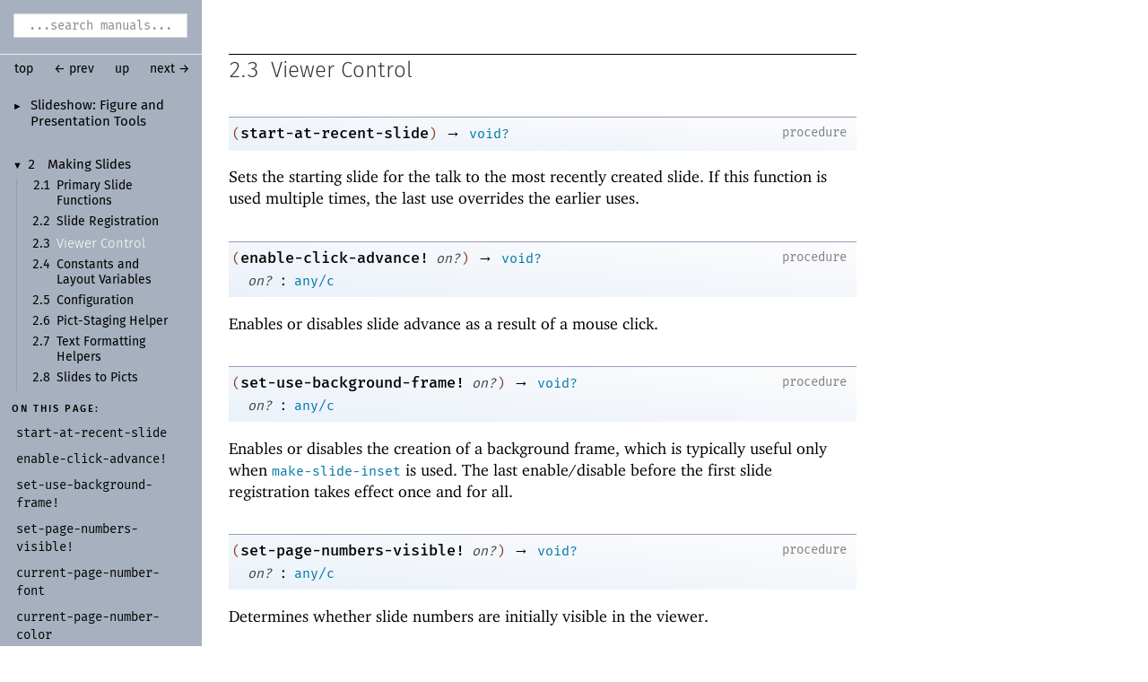

--- FILE ---
content_type: text/html; charset=utf-8
request_url: https://download.racket-lang.org/releases/7.2/doc/slideshow/Viewer_Control.html
body_size: 3962
content:
<!DOCTYPE html PUBLIC "-//W3C//DTD HTML 4.01 Transitional//EN" "http://www.w3.org/TR/html4/loose.dtd">
<html><head><meta http-equiv="content-type" content="text/html; charset=utf-8"/><meta name="viewport" content="width=device-width, initial-scale=0.8"/><title>2.3&nbsp;Viewer Control</title><link rel="stylesheet" type="text/css" href="../scribble.css" title="default"/><link rel="stylesheet" type="text/css" href="../racket.css" title="default"/><link rel="stylesheet" type="text/css" href="../manual-style.css" title="default"/><link rel="stylesheet" type="text/css" href="../manual-racket.css" title="default"/><link rel="stylesheet" type="text/css" href="../doc-site.css" title="default"/><script type="text/javascript" src="../scribble-common.js"></script><script type="text/javascript" src="../manual-racket.js"></script><script type="text/javascript" src="../doc-site.js"></script><script type="text/javascript" src="../local-redirect/local-redirect.js"></script><script type="text/javascript" src="../local-redirect/local-user-redirect.js"></script><!--[if IE 6]><style type="text/css">.SIEHidden { overflow: hidden; }</style><![endif]--></head><body id="doc-racket-lang-org"><div class="tocset"><div class="tocview"><div class="tocviewlist tocviewlisttopspace"><div class="tocviewtitle"><table cellspacing="0" cellpadding="0"><tr><td style="width: 1em;"><a href="javascript:void(0);" title="Expand/Collapse" class="tocviewtoggle" onclick="TocviewToggle(this,&quot;tocview_0&quot;);">&#9658;</a></td><td></td><td><a href="index.html" class="tocviewlink" data-pltdoc="x">Slideshow:<span class="mywbr"> &nbsp;</span> Figure and Presentation Tools</a></td></tr></table></div><div class="tocviewsublisttop" style="display: none;" id="tocview_0"><table cellspacing="0" cellpadding="0"><tr><td align="right">1&nbsp;</td><td><a href="Creating_Slide_Presentations.html" class="tocviewlink" data-pltdoc="x">Creating Slide Presentations</a></td></tr><tr><td align="right">2&nbsp;</td><td><a href="Making_Slides.html" class="tocviewselflink" data-pltdoc="x">Making Slides</a></td></tr><tr><td align="right">3&nbsp;</td><td><a href="aspect.html" class="tocviewlink" data-pltdoc="x">Fullscreen vs. Widescreen Aspect Ratio</a></td></tr><tr><td align="right">4&nbsp;</td><td><a href="Typesetting_Racket_Code_in_Slideshow.html" class="tocviewlink" data-pltdoc="x">Typesetting Racket Code in Slideshow</a></td></tr><tr><td align="right">5&nbsp;</td><td><a href="play.html" class="tocviewlink" data-pltdoc="x">Animations</a></td></tr><tr><td align="right">6&nbsp;</td><td><a href="legacy.html" class="tocviewlink" data-pltdoc="x">Legacy Libraries</a></td></tr><tr><td align="right"></td><td><a href="doc-bibliography.html" class="tocviewlink" data-pltdoc="x">Bibliography</a></td></tr><tr><td align="right"></td><td><a href="doc-index.html" class="tocviewlink" data-pltdoc="x">Index</a></td></tr></table></div></div><div class="tocviewlist"><table cellspacing="0" cellpadding="0"><tr><td style="width: 1em;"><a href="javascript:void(0);" title="Expand/Collapse" class="tocviewtoggle" onclick="TocviewToggle(this,&quot;tocview_1&quot;);">&#9660;</a></td><td>2&nbsp;</td><td><a href="Making_Slides.html" class="tocviewlink" data-pltdoc="x">Making Slides</a></td></tr></table><div class="tocviewsublistbottom" style="display: block;" id="tocview_1"><table cellspacing="0" cellpadding="0"><tr><td align="right">2.1&nbsp;</td><td><a href="Primary_Slide_Functions.html" class="tocviewlink" data-pltdoc="x">Primary Slide Functions</a></td></tr><tr><td align="right">2.2&nbsp;</td><td><a href="Slide_Registration.html" class="tocviewlink" data-pltdoc="x">Slide Registration</a></td></tr><tr><td align="right">2.3&nbsp;</td><td><a href="" class="tocviewselflink" data-pltdoc="x">Viewer Control</a></td></tr><tr><td align="right">2.4&nbsp;</td><td><a href="Constants_and_Layout_Variables.html" class="tocviewlink" data-pltdoc="x">Constants and Layout Variables</a></td></tr><tr><td align="right">2.5&nbsp;</td><td><a href="Configuration.html" class="tocviewlink" data-pltdoc="x">Configuration</a></td></tr><tr><td align="right">2.6&nbsp;</td><td><a href="Pict-Staging_Helper.html" class="tocviewlink" data-pltdoc="x">Pict-<wbr></wbr>Staging Helper</a></td></tr><tr><td align="right">2.7&nbsp;</td><td><a href="Text_Formatting_Helpers.html" class="tocviewlink" data-pltdoc="x">Text Formatting Helpers</a></td></tr><tr><td align="right">2.8&nbsp;</td><td><a href="Slides_to_Picts.html" class="tocviewlink" data-pltdoc="x">Slides to Picts</a></td></tr></table></div></div></div><div class="tocsub"><div class="tocsubtitle">On this page:</div><table class="tocsublist" cellspacing="0"><tr><td><a href="#%28def._%28%28lib._slideshow%2Fbase..rkt%29._start-at-recent-slide%29%29" class="tocsublink" data-pltdoc="x"><span class="RktSym"><span class="RktValLink">start-<wbr></wbr>at-<wbr></wbr>recent-<wbr></wbr>slide</span></span></a></td></tr><tr><td><a href="#%28def._%28%28lib._slideshow%2Fbase..rkt%29._enable-click-advance%21%29%29" class="tocsublink" data-pltdoc="x"><span class="RktSym"><span class="RktValLink">enable-<wbr></wbr>click-<wbr></wbr>advance!</span></span></a></td></tr><tr><td><a href="#%28def._%28%28lib._slideshow%2Fbase..rkt%29._set-use-background-frame%21%29%29" class="tocsublink" data-pltdoc="x"><span class="RktSym"><span class="RktValLink">set-<wbr></wbr>use-<wbr></wbr>background-<wbr></wbr>frame!</span></span></a></td></tr><tr><td><a href="#%28def._%28%28lib._slideshow%2Fbase..rkt%29._set-page-numbers-visible%21%29%29" class="tocsublink" data-pltdoc="x"><span class="RktSym"><span class="RktValLink">set-<wbr></wbr>page-<wbr></wbr>numbers-<wbr></wbr>visible!</span></span></a></td></tr><tr><td><a href="#%28def._%28%28lib._slideshow%2Fbase..rkt%29._current-page-number-font%29%29" class="tocsublink" data-pltdoc="x"><span class="RktSym"><span class="RktValLink">current-<wbr></wbr>page-<wbr></wbr>number-<wbr></wbr>font</span></span></a></td></tr><tr><td><a href="#%28def._%28%28lib._slideshow%2Fbase..rkt%29._current-page-number-color%29%29" class="tocsublink" data-pltdoc="x"><span class="RktSym"><span class="RktValLink">current-<wbr></wbr>page-<wbr></wbr>number-<wbr></wbr>color</span></span></a></td></tr><tr><td><a href="#%28def._%28%28lib._slideshow%2Fbase..rkt%29._current-page-number-adjust%29%29" class="tocsublink" data-pltdoc="x"><span class="RktSym"><span class="RktValLink">current-<wbr></wbr>page-<wbr></wbr>number-<wbr></wbr>adjust</span></span></a></td></tr><tr><td><a href="#%28def._%28%28lib._slideshow%2Fbase..rkt%29._set-spotlight-style%21%29%29" class="tocsublink" data-pltdoc="x"><span class="RktSym"><span class="RktValLink">set-<wbr></wbr>spotlight-<wbr></wbr>style!</span></span></a></td></tr><tr><td><a href="#%28def._%28%28lib._slideshow%2Fbase..rkt%29._set-allow-new-slides-after-close%21%29%29" class="tocsublink" data-pltdoc="x"><span class="RktSym"><span class="RktValLink">set-<wbr></wbr>allow-<wbr></wbr>new-<wbr></wbr>slides-<wbr></wbr>after-<wbr></wbr>close!</span></span></a></td></tr></table></div></div><div class="maincolumn"><div class="main"><div class="navsettop"><span class="navleft"><form class="searchform"><input class="searchbox" style="color: #888;" type="text" value="...search manuals..." title="Enter a search string to search the manuals" onkeypress="return DoSearchKey(event, this, &quot;7.2&quot;, &quot;../&quot;);" onfocus="this.style.color=&quot;black&quot;; this.style.textAlign=&quot;left&quot;; if (this.value == &quot;...search manuals...&quot;) this.value=&quot;&quot;;" onblur="if (this.value.match(/^ *$/)) { this.style.color=&quot;#888&quot;; this.style.textAlign=&quot;center&quot;; this.value=&quot;...search manuals...&quot;; }"/></form>&nbsp;&nbsp;<a href="../index.html" title="up to the documentation top" data-pltdoc="x" onclick="return GotoPLTRoot(&quot;7.2&quot;);">top</a></span><span class="navright">&nbsp;&nbsp;<a href="Slide_Registration.html" title="backward to &quot;2.2 Slide Registration&quot;" data-pltdoc="x">&larr; prev</a>&nbsp;&nbsp;<a href="Making_Slides.html" title="up to &quot;2 Making Slides&quot;" data-pltdoc="x">up</a>&nbsp;&nbsp;<a href="Constants_and_Layout_Variables.html" title="forward to &quot;2.4 Constants and Layout Variables&quot;" data-pltdoc="x">next &rarr;</a></span>&nbsp;</div><h4 x-source-module="(lib &quot;scribblings/slideshow/slideshow.scrbl&quot;)" x-source-pkg="slideshow-doc" x-part-tag="&quot;Viewer_Control&quot;">2.3<tt>&nbsp;</tt><a name="(part._.Viewer_.Control)"></a>Viewer Control</h4><p><div class="SIntrapara"><blockquote class="SVInsetFlow"><table cellspacing="0" cellpadding="0" class="boxed RBoxed"><tr><td><blockquote class="SubFlow"><div class="RBackgroundLabel SIEHidden"><div class="RBackgroundLabelInner"><p>procedure</p></div></div><p class="RForeground"><span class="RktPn">(</span><a name="(def._((lib._slideshow/base..rkt)._start-at-recent-slide))"></a><span title="Provided from: slideshow/base, slideshow | Package: slideshow-lib"><span class="RktSym"><a href="#%28def._%28%28lib._slideshow%2Fbase..rkt%29._start-at-recent-slide%29%29" class="RktValDef RktValLink" data-pltdoc="x">start-at-recent-slide</a></span></span><span class="RktPn"></span><span class="RktPn">)</span><span class="hspace">&nbsp;</span>&rarr;<span class="hspace">&nbsp;</span><span class="RktSym"><a href="https://download.racket-lang.org/releases/7.2/doc/local-redirect/index.html?doc=reference&amp;rel=void.html%23%2528def._%2528%2528quote._%7E23%7E25kernel%2529._void%7E3f%2529%2529&amp;version=7.2" class="RktValLink Sq" data-pltdoc="x">void?</a></span></p></blockquote></td></tr></table></blockquote></div><div class="SIntrapara">Sets the starting slide for the talk to the most recently created
slide. If this function is used multiple times, the last use overrides
the earlier uses.</div></p><p><div class="SIntrapara"><blockquote class="SVInsetFlow"><table cellspacing="0" cellpadding="0" class="boxed RBoxed"><tr><td><blockquote class="SubFlow"><div class="RBackgroundLabel SIEHidden"><div class="RBackgroundLabelInner"><p>procedure</p></div></div><p class="RForeground"><span class="RktPn">(</span><a name="(def._((lib._slideshow/base..rkt)._enable-click-advance!))"></a><span title="Provided from: slideshow/base, slideshow | Package: slideshow-lib"><span class="RktSym"><a href="#%28def._%28%28lib._slideshow%2Fbase..rkt%29._enable-click-advance%21%29%29" class="RktValDef RktValLink" data-pltdoc="x">enable-click-advance!</a></span></span><span class="hspace">&nbsp;</span><span class="RktVar">on?</span><span class="RktPn">)</span><span class="hspace">&nbsp;</span>&rarr;<span class="hspace">&nbsp;</span><span class="RktSym"><a href="https://download.racket-lang.org/releases/7.2/doc/local-redirect/index.html?doc=reference&amp;rel=void.html%23%2528def._%2528%2528quote._%7E23%7E25kernel%2529._void%7E3f%2529%2529&amp;version=7.2" class="RktValLink Sq" data-pltdoc="x">void?</a></span></p></blockquote></td></tr><tr><td><span class="hspace">&nbsp;&nbsp;</span><span class="RktVar">on?</span><span class="hspace">&nbsp;</span>:<span class="hspace">&nbsp;</span><span class="RktSym"><a href="https://download.racket-lang.org/releases/7.2/doc/local-redirect/index.html?doc=reference&amp;rel=data-structure-contracts.html%23%2528def._%2528%2528lib._racket%252Fcontract%252Fprivate%252Fmisc..rkt%2529._any%252Fc%2529%2529&amp;version=7.2" class="RktValLink Sq" data-pltdoc="x">any/c</a></span></td></tr></table></blockquote></div><div class="SIntrapara">Enables or disables slide advance as a result of a mouse click.</div></p><p><div class="SIntrapara"><blockquote class="SVInsetFlow"><table cellspacing="0" cellpadding="0" class="boxed RBoxed"><tr><td><blockquote class="SubFlow"><div class="RBackgroundLabel SIEHidden"><div class="RBackgroundLabelInner"><p>procedure</p></div></div><p class="RForeground"><span class="RktPn">(</span><a name="(def._((lib._slideshow/base..rkt)._set-use-background-frame!))"></a><span title="Provided from: slideshow/base, slideshow | Package: slideshow-lib"><span class="RktSym"><a href="#%28def._%28%28lib._slideshow%2Fbase..rkt%29._set-use-background-frame%21%29%29" class="RktValDef RktValLink" data-pltdoc="x">set-use-background-frame!</a></span></span><span class="hspace">&nbsp;</span><span class="RktVar">on?</span><span class="RktPn">)</span><span class="hspace">&nbsp;</span>&rarr;<span class="hspace">&nbsp;</span><span class="RktSym"><a href="https://download.racket-lang.org/releases/7.2/doc/local-redirect/index.html?doc=reference&amp;rel=void.html%23%2528def._%2528%2528quote._%7E23%7E25kernel%2529._void%7E3f%2529%2529&amp;version=7.2" class="RktValLink Sq" data-pltdoc="x">void?</a></span></p></blockquote></td></tr><tr><td><span class="hspace">&nbsp;&nbsp;</span><span class="RktVar">on?</span><span class="hspace">&nbsp;</span>:<span class="hspace">&nbsp;</span><span class="RktSym"><a href="https://download.racket-lang.org/releases/7.2/doc/local-redirect/index.html?doc=reference&amp;rel=data-structure-contracts.html%23%2528def._%2528%2528lib._racket%252Fcontract%252Fprivate%252Fmisc..rkt%2529._any%252Fc%2529%2529&amp;version=7.2" class="RktValLink Sq" data-pltdoc="x">any/c</a></span></td></tr></table></blockquote></div><div class="SIntrapara">Enables or disables the creation of a background frame, which is
typically useful only when <span class="RktSym"><a href="Configuration.html#%28def._%28%28lib._slideshow%2Fbase..rkt%29._make-slide-inset%29%29" class="RktValLink" data-pltdoc="x">make-slide-inset</a></span> is used.
The last enable/disable before the first slide registration
takes effect once and for all.</div></p><p><div class="SIntrapara"><blockquote class="SVInsetFlow"><table cellspacing="0" cellpadding="0" class="boxed RBoxed"><tr><td><blockquote class="SubFlow"><div class="RBackgroundLabel SIEHidden"><div class="RBackgroundLabelInner"><p>procedure</p></div></div><p class="RForeground"><span class="RktPn">(</span><a name="(def._((lib._slideshow/base..rkt)._set-page-numbers-visible!))"></a><span title="Provided from: slideshow/base, slideshow | Package: slideshow-lib"><span class="RktSym"><a href="#%28def._%28%28lib._slideshow%2Fbase..rkt%29._set-page-numbers-visible%21%29%29" class="RktValDef RktValLink" data-pltdoc="x">set-page-numbers-visible!</a></span></span><span class="hspace">&nbsp;</span><span class="RktVar">on?</span><span class="RktPn">)</span><span class="hspace">&nbsp;</span>&rarr;<span class="hspace">&nbsp;</span><span class="RktSym"><a href="https://download.racket-lang.org/releases/7.2/doc/local-redirect/index.html?doc=reference&amp;rel=void.html%23%2528def._%2528%2528quote._%7E23%7E25kernel%2529._void%7E3f%2529%2529&amp;version=7.2" class="RktValLink Sq" data-pltdoc="x">void?</a></span></p></blockquote></td></tr><tr><td><span class="hspace">&nbsp;&nbsp;</span><span class="RktVar">on?</span><span class="hspace">&nbsp;</span>:<span class="hspace">&nbsp;</span><span class="RktSym"><a href="https://download.racket-lang.org/releases/7.2/doc/local-redirect/index.html?doc=reference&amp;rel=data-structure-contracts.html%23%2528def._%2528%2528lib._racket%252Fcontract%252Fprivate%252Fmisc..rkt%2529._any%252Fc%2529%2529&amp;version=7.2" class="RktValLink Sq" data-pltdoc="x">any/c</a></span></td></tr></table></blockquote></div><div class="SIntrapara">Determines whether slide numbers are initially visible in the viewer.</div></p><p><div class="SIntrapara"><blockquote class="SVInsetFlow"><table cellspacing="0" cellpadding="0" class="boxed RBoxed"><tr><td><blockquote class="SubFlow"><div class="RBackgroundLabel SIEHidden"><div class="RBackgroundLabelInner"><p>parameter</p></div></div><p class="RForeground"><span class="RktPn">(</span><a name="(def._((lib._slideshow/base..rkt)._current-page-number-font))"></a><span title="Provided from: slideshow/base, slideshow | Package: slideshow-lib"><span class="RktSym"><a href="#%28def._%28%28lib._slideshow%2Fbase..rkt%29._current-page-number-font%29%29" class="RktValDef RktValLink" data-pltdoc="x">current-page-number-font</a></span></span><span class="RktPn"></span><span class="RktPn">)</span><span class="hspace">&nbsp;</span>&rarr;<span class="hspace">&nbsp;</span><span class="RktPn">(</span><span class="RktSym"><a href="https://download.racket-lang.org/releases/7.2/doc/local-redirect/index.html?doc=reference&amp;rel=Object_and_Class_Contracts.html%23%2528def._%2528%2528lib._racket%252Fclass..rkt%2529._is-a%7E3f%252Fc%2529%2529&amp;version=7.2" class="RktValLink Sq" data-pltdoc="x">is-a?/c</a></span><span class="hspace">&nbsp;</span><span class="RktSym"><a href="https://download.racket-lang.org/releases/7.2/doc/local-redirect/index.html?doc=draw&amp;rel=font_.html&amp;version=7.2" class="RktValLink Sq" data-pltdoc="x">font%</a></span><span class="RktPn">)</span></p></blockquote></td></tr><tr><td><span class="RktPn">(</span><span title="Provided from: slideshow/base, slideshow | Package: slideshow-lib"><span class="RktSym"><a href="#%28def._%28%28lib._slideshow%2Fbase..rkt%29._current-page-number-font%29%29" class="RktValDef RktValLink" data-pltdoc="x">current-page-number-font</a></span></span><span class="hspace">&nbsp;</span><span class="RktVar">font</span><span class="RktPn">)</span><span class="hspace">&nbsp;</span>&rarr;<span class="hspace">&nbsp;</span><span class="RktSym"><a href="https://download.racket-lang.org/releases/7.2/doc/local-redirect/index.html?doc=reference&amp;rel=void.html%23%2528def._%2528%2528quote._%7E23%7E25kernel%2529._void%7E3f%2529%2529&amp;version=7.2" class="RktValLink Sq" data-pltdoc="x">void?</a></span></td></tr><tr><td><span class="hspace">&nbsp;&nbsp;</span><span class="RktVar">font</span><span class="hspace">&nbsp;</span>:<span class="hspace">&nbsp;</span><span class="RktPn">(</span><span class="RktSym"><a href="https://download.racket-lang.org/releases/7.2/doc/local-redirect/index.html?doc=reference&amp;rel=Object_and_Class_Contracts.html%23%2528def._%2528%2528lib._racket%252Fclass..rkt%2529._is-a%7E3f%252Fc%2529%2529&amp;version=7.2" class="RktValLink Sq" data-pltdoc="x">is-a?/c</a></span><span class="hspace">&nbsp;</span><span class="RktSym"><a href="https://download.racket-lang.org/releases/7.2/doc/local-redirect/index.html?doc=draw&amp;rel=font_.html&amp;version=7.2" class="RktValLink Sq" data-pltdoc="x">font%</a></span><span class="RktPn">)</span></td></tr></table></blockquote></div><div class="SIntrapara">Parameter that determines the font used to draw the page number (if
visible).</div></p><p><div class="SIntrapara"><blockquote class="SVInsetFlow"><table cellspacing="0" cellpadding="0" class="boxed RBoxed"><tr><td><blockquote class="SubFlow"><div class="RBackgroundLabel SIEHidden"><div class="RBackgroundLabelInner"><p>parameter</p></div></div><p class="RForeground"><span class="RktPn">(</span><a name="(def._((lib._slideshow/base..rkt)._current-page-number-color))"></a><span title="Provided from: slideshow/base, slideshow | Package: slideshow-lib"><span class="RktSym"><a href="#%28def._%28%28lib._slideshow%2Fbase..rkt%29._current-page-number-color%29%29" class="RktValDef RktValLink" data-pltdoc="x">current-page-number-color</a></span></span><span class="RktPn"></span><span class="RktPn">)</span><span class="hspace">&nbsp;</span>&rarr;<span class="hspace">&nbsp;</span><span class="RktPn">(</span><span class="RktSym"><a href="https://download.racket-lang.org/releases/7.2/doc/local-redirect/index.html?doc=reference&amp;rel=data-structure-contracts.html%23%2528def._%2528%2528lib._racket%252Fcontract%252Fbase..rkt%2529._or%252Fc%2529%2529&amp;version=7.2" class="RktValLink Sq" data-pltdoc="x">or/c</a></span><span class="hspace">&nbsp;</span><span class="RktSym"><a href="https://download.racket-lang.org/releases/7.2/doc/local-redirect/index.html?doc=reference&amp;rel=strings.html%23%2528def._%2528%2528quote._%7E23%7E25kernel%2529._string%7E3f%2529%2529&amp;version=7.2" class="RktValLink Sq" data-pltdoc="x">string?</a></span><span class="hspace">&nbsp;</span><span class="RktPn">(</span><span class="RktSym"><a href="https://download.racket-lang.org/releases/7.2/doc/local-redirect/index.html?doc=reference&amp;rel=Object_and_Class_Contracts.html%23%2528def._%2528%2528lib._racket%252Fclass..rkt%2529._is-a%7E3f%252Fc%2529%2529&amp;version=7.2" class="RktValLink Sq" data-pltdoc="x">is-a?/c</a></span><span class="hspace">&nbsp;</span><span class="RktSym"><a href="https://download.racket-lang.org/releases/7.2/doc/local-redirect/index.html?doc=draw&amp;rel=color_.html&amp;version=7.2" class="RktValLink Sq" data-pltdoc="x">color%</a></span><span class="RktPn">)</span><span class="RktPn">)</span></p></blockquote></td></tr><tr><td><span class="RktPn">(</span><span title="Provided from: slideshow/base, slideshow | Package: slideshow-lib"><span class="RktSym"><a href="#%28def._%28%28lib._slideshow%2Fbase..rkt%29._current-page-number-color%29%29" class="RktValDef RktValLink" data-pltdoc="x">current-page-number-color</a></span></span><span class="hspace">&nbsp;</span><span class="RktVar">color</span><span class="RktPn">)</span><span class="hspace">&nbsp;</span>&rarr;<span class="hspace">&nbsp;</span><span class="RktSym"><a href="https://download.racket-lang.org/releases/7.2/doc/local-redirect/index.html?doc=reference&amp;rel=void.html%23%2528def._%2528%2528quote._%7E23%7E25kernel%2529._void%7E3f%2529%2529&amp;version=7.2" class="RktValLink Sq" data-pltdoc="x">void?</a></span></td></tr><tr><td><span class="hspace">&nbsp;&nbsp;</span><span class="RktVar">color</span><span class="hspace">&nbsp;</span>:<span class="hspace">&nbsp;</span><span class="RktPn">(</span><span class="RktSym"><a href="https://download.racket-lang.org/releases/7.2/doc/local-redirect/index.html?doc=reference&amp;rel=data-structure-contracts.html%23%2528def._%2528%2528lib._racket%252Fcontract%252Fbase..rkt%2529._or%252Fc%2529%2529&amp;version=7.2" class="RktValLink Sq" data-pltdoc="x">or/c</a></span><span class="hspace">&nbsp;</span><span class="RktSym"><a href="https://download.racket-lang.org/releases/7.2/doc/local-redirect/index.html?doc=reference&amp;rel=strings.html%23%2528def._%2528%2528quote._%7E23%7E25kernel%2529._string%7E3f%2529%2529&amp;version=7.2" class="RktValLink Sq" data-pltdoc="x">string?</a></span><span class="hspace">&nbsp;</span><span class="RktPn">(</span><span class="RktSym"><a href="https://download.racket-lang.org/releases/7.2/doc/local-redirect/index.html?doc=reference&amp;rel=Object_and_Class_Contracts.html%23%2528def._%2528%2528lib._racket%252Fclass..rkt%2529._is-a%7E3f%252Fc%2529%2529&amp;version=7.2" class="RktValLink Sq" data-pltdoc="x">is-a?/c</a></span><span class="hspace">&nbsp;</span><span class="RktSym"><a href="https://download.racket-lang.org/releases/7.2/doc/local-redirect/index.html?doc=draw&amp;rel=color_.html&amp;version=7.2" class="RktValLink Sq" data-pltdoc="x">color%</a></span><span class="RktPn">)</span><span class="RktPn">)</span></td></tr></table></blockquote></div><div class="SIntrapara">Parameter that determines the color used to draw the page number (if
visible).</div></p><p><div class="SIntrapara"><blockquote class="SVInsetFlow"><table cellspacing="0" cellpadding="0" class="boxed RBoxed"><tr><td><blockquote class="SubFlow"><div class="RBackgroundLabel SIEHidden"><div class="RBackgroundLabelInner"><p>parameter</p></div></div><p class="RForeground"><span class="RktPn">(</span><a name="(def._((lib._slideshow/base..rkt)._current-page-number-adjust))"></a><span title="Provided from: slideshow/base, slideshow | Package: slideshow-lib"><span class="RktSym"><a href="#%28def._%28%28lib._slideshow%2Fbase..rkt%29._current-page-number-adjust%29%29" class="RktValDef RktValLink" data-pltdoc="x">current-page-number-adjust</a></span></span><span class="RktPn"></span><span class="RktPn">)</span><span class="hspace">&nbsp;</span>&rarr;<span class="hspace">&nbsp;</span><span class="RktPn">(</span><span class="RktSym"><a href="https://download.racket-lang.org/releases/7.2/doc/local-redirect/index.html?doc=reference&amp;rel=function-contracts.html%23%2528form._%2528%2528lib._racket%252Fcontract%252Fbase..rkt%2529._-%7E3e%2529%2529&amp;version=7.2" class="RktStxLink Sq" data-pltdoc="x"><span class="nobreak">-&gt;</span></a></span><span class="hspace">&nbsp;</span><span class="RktSym"><a href="https://download.racket-lang.org/releases/7.2/doc/local-redirect/index.html?doc=reference&amp;rel=number-types.html%23%2528def._%2528%2528quote._%7E23%7E25kernel%2529._number%7E3f%2529%2529&amp;version=7.2" class="RktValLink Sq" data-pltdoc="x">number?</a></span><span class="hspace">&nbsp;</span><span class="RktSym"><a href="https://download.racket-lang.org/releases/7.2/doc/local-redirect/index.html?doc=reference&amp;rel=strings.html%23%2528def._%2528%2528quote._%7E23%7E25kernel%2529._string%7E3f%2529%2529&amp;version=7.2" class="RktValLink Sq" data-pltdoc="x">string?</a></span><span class="hspace">&nbsp;</span><span class="RktSym"><a href="https://download.racket-lang.org/releases/7.2/doc/local-redirect/index.html?doc=reference&amp;rel=strings.html%23%2528def._%2528%2528quote._%7E23%7E25kernel%2529._string%7E3f%2529%2529&amp;version=7.2" class="RktValLink Sq" data-pltdoc="x">string?</a></span><span class="RktPn">)</span></p></blockquote></td></tr><tr><td><span class="RktPn">(</span><span title="Provided from: slideshow/base, slideshow | Package: slideshow-lib"><span class="RktSym"><a href="#%28def._%28%28lib._slideshow%2Fbase..rkt%29._current-page-number-adjust%29%29" class="RktValDef RktValLink" data-pltdoc="x">current-page-number-adjust</a></span></span><span class="hspace">&nbsp;</span><span class="RktVar">proc</span><span class="RktPn">)</span><span class="hspace">&nbsp;</span>&rarr;<span class="hspace">&nbsp;</span><span class="RktSym"><a href="https://download.racket-lang.org/releases/7.2/doc/local-redirect/index.html?doc=reference&amp;rel=void.html%23%2528def._%2528%2528quote._%7E23%7E25kernel%2529._void%7E3f%2529%2529&amp;version=7.2" class="RktValLink Sq" data-pltdoc="x">void?</a></span></td></tr><tr><td><span class="hspace">&nbsp;&nbsp;</span><span class="RktVar">proc</span><span class="hspace">&nbsp;</span>:<span class="hspace">&nbsp;</span><span class="RktPn">(</span><span class="RktSym"><a href="https://download.racket-lang.org/releases/7.2/doc/local-redirect/index.html?doc=reference&amp;rel=function-contracts.html%23%2528form._%2528%2528lib._racket%252Fcontract%252Fbase..rkt%2529._-%7E3e%2529%2529&amp;version=7.2" class="RktStxLink Sq" data-pltdoc="x"><span class="nobreak">-&gt;</span></a></span><span class="hspace">&nbsp;</span><span class="RktSym"><a href="https://download.racket-lang.org/releases/7.2/doc/local-redirect/index.html?doc=reference&amp;rel=number-types.html%23%2528def._%2528%2528quote._%7E23%7E25kernel%2529._number%7E3f%2529%2529&amp;version=7.2" class="RktValLink Sq" data-pltdoc="x">number?</a></span><span class="hspace">&nbsp;</span><span class="RktSym"><a href="https://download.racket-lang.org/releases/7.2/doc/local-redirect/index.html?doc=reference&amp;rel=strings.html%23%2528def._%2528%2528quote._%7E23%7E25kernel%2529._string%7E3f%2529%2529&amp;version=7.2" class="RktValLink Sq" data-pltdoc="x">string?</a></span><span class="hspace">&nbsp;</span><span class="RktSym"><a href="https://download.racket-lang.org/releases/7.2/doc/local-redirect/index.html?doc=reference&amp;rel=strings.html%23%2528def._%2528%2528quote._%7E23%7E25kernel%2529._string%7E3f%2529%2529&amp;version=7.2" class="RktValLink Sq" data-pltdoc="x">string?</a></span><span class="RktPn">)</span></td></tr></table></blockquote></div><div class="SIntrapara">Parameter that controls the precise text
that appears to indicate the page numbers (if visible). The
input to the function is the default string and the slide
number, and the result is what is drawn in the bottom right
corner. The default parameter value just returns its second
argument.</div></p><p><div class="SIntrapara"><blockquote class="SVInsetFlow"><table cellspacing="0" cellpadding="0" class="boxed RBoxed"><tr><td><blockquote class="SubFlow"><div class="RBackgroundLabel SIEHidden"><div class="RBackgroundLabelInner"><p>procedure</p></div></div><table cellspacing="0" cellpadding="0" class="prototype RForeground"><tr><td valign="top"><span class="RktPn">(</span><a name="(def._((lib._slideshow/base..rkt)._set-spotlight-style!))"></a><span title="Provided from: slideshow/base, slideshow | Package: slideshow-lib"><span class="RktSym"><a href="#%28def._%28%28lib._slideshow%2Fbase..rkt%29._set-spotlight-style%21%29%29" class="RktValDef RktValLink" data-pltdoc="x">set-spotlight-style!</a></span></span></td><td valign="top"><span class="hspace">&nbsp;</span>[</td><td valign="top"><span class="RktPn">#:size</span><span class="hspace">&nbsp;</span><span class="RktVar">size</span></td><td valign="top"><span class="hspace">&nbsp;</span></td><td valign="top"><span class="hspace">&nbsp;</span></td><td valign="top"><span class="hspace">&nbsp;</span></td><td valign="top"><span class="hspace">&nbsp;</span></td></tr><tr><td valign="top"><span class="hspace">&nbsp;</span></td><td valign="top"><span class="hspace">&nbsp;</span></td><td valign="top"><span class="RktPn">#:color</span><span class="hspace">&nbsp;</span><span class="RktVar">color</span>]<span class="RktPn">)</span></td><td valign="top"><span class="hspace">&nbsp;</span></td><td valign="top">&rarr;</td><td valign="top"><span class="hspace">&nbsp;</span></td><td valign="top"><span class="RktSym"><a href="https://download.racket-lang.org/releases/7.2/doc/local-redirect/index.html?doc=reference&amp;rel=void.html%23%2528def._%2528%2528quote._%7E23%7E25kernel%2529._void%7E3f%2529%2529&amp;version=7.2" class="RktValLink Sq" data-pltdoc="x">void?</a></span></td></tr></table></blockquote></td></tr><tr><td><span class="hspace">&nbsp;&nbsp;</span><span class="RktVar">size</span><span class="hspace">&nbsp;</span>:<span class="hspace">&nbsp;</span><span class="RktPn">(</span><span class="RktSym"><a href="https://download.racket-lang.org/releases/7.2/doc/local-redirect/index.html?doc=reference&amp;rel=data-structure-contracts.html%23%2528def._%2528%2528lib._racket%252Fcontract%252Fbase..rkt%2529._or%252Fc%2529%2529&amp;version=7.2" class="RktValLink Sq" data-pltdoc="x">or/c</a></span><span class="hspace">&nbsp;</span><span class="RktVal">#f</span><span class="hspace">&nbsp;</span><span class="RktPn">(</span><span class="RktSym"><a href="https://download.racket-lang.org/releases/7.2/doc/local-redirect/index.html?doc=reference&amp;rel=data-structure-contracts.html%23%2528def._%2528%2528lib._racket%252Fcontract%252Fprivate%252Fmisc..rkt%2529._%7E3e%7E3d%252Fc%2529%2529&amp;version=7.2" class="RktValLink Sq" data-pltdoc="x">&gt;=/c</a></span><span class="hspace">&nbsp;</span><span class="RktVal">0</span><span class="RktPn">)</span><span class="RktPn">)</span><span class="hspace">&nbsp;</span>=<span class="hspace">&nbsp;</span><span class="RktVal">#f</span></td></tr><tr><td><span class="hspace">&nbsp;&nbsp;</span><span class="RktVar">color</span><span class="hspace">&nbsp;</span>:<span class="hspace">&nbsp;</span><span class="RktPn">(</span><span class="RktSym"><a href="https://download.racket-lang.org/releases/7.2/doc/local-redirect/index.html?doc=reference&amp;rel=data-structure-contracts.html%23%2528def._%2528%2528lib._racket%252Fcontract%252Fbase..rkt%2529._or%252Fc%2529%2529&amp;version=7.2" class="RktValLink Sq" data-pltdoc="x">or/c</a></span><span class="hspace">&nbsp;</span><span class="RktVal">#f</span><span class="hspace">&nbsp;</span><span class="RktSym"><a href="https://download.racket-lang.org/releases/7.2/doc/local-redirect/index.html?doc=reference&amp;rel=strings.html%23%2528def._%2528%2528quote._%7E23%7E25kernel%2529._string%7E3f%2529%2529&amp;version=7.2" class="RktValLink Sq" data-pltdoc="x">string?</a></span><span class="hspace">&nbsp;</span><span class="RktPn">(</span><span class="RktSym"><a href="https://download.racket-lang.org/releases/7.2/doc/local-redirect/index.html?doc=reference&amp;rel=Object_and_Class_Contracts.html%23%2528def._%2528%2528lib._racket%252Fclass..rkt%2529._is-a%7E3f%252Fc%2529%2529&amp;version=7.2" class="RktValLink Sq" data-pltdoc="x">is-a?/c</a></span><span class="hspace">&nbsp;</span><span class="RktSym"><a href="https://download.racket-lang.org/releases/7.2/doc/local-redirect/index.html?doc=draw&amp;rel=color_.html&amp;version=7.2" class="RktValLink Sq" data-pltdoc="x">color%</a></span><span class="RktPn">)</span><span class="RktPn">)</span><span class="hspace">&nbsp;</span>=<span class="hspace">&nbsp;</span><span class="RktVal">#f</span></td></tr></table></blockquote></div><div class="SIntrapara">Adjusts the size and color of the &ldquo;spotlight,&rdquo; which can be enabled
in Slideshow as an alternative to the mouse. Note that the color
normally should have alpha value less than 1 (to make it partially
transparent). If <span class="RktVar">size</span> or <span class="RktVar">color</span> is <span class="RktVal">#f</span>, the
corresponding setting is unchanged.</div></p><p><div class="SIntrapara"><blockquote class="SVInsetFlow"><table cellspacing="0" cellpadding="0" class="boxed RBoxed"><tr><td><blockquote class="SubFlow"><div class="RBackgroundLabel SIEHidden"><div class="RBackgroundLabelInner"><p>procedure</p></div></div><p class="RForeground"><span class="RktPn">(</span><a name="(def._((lib._slideshow/base..rkt)._set-allow-new-slides-after-close!))"></a><span title="Provided from: slideshow/base, slideshow | Package: slideshow-lib"><span class="RktSym"><a href="#%28def._%28%28lib._slideshow%2Fbase..rkt%29._set-allow-new-slides-after-close%21%29%29" class="RktValDef RktValLink" data-pltdoc="x">set-allow-new-slides-after-close!</a></span></span><span class="hspace">&nbsp;</span><span class="RktVar">on?</span><span class="RktPn">)</span><span class="hspace">&nbsp;</span>&rarr;<span class="hspace">&nbsp;</span><span class="RktSym"><a href="https://download.racket-lang.org/releases/7.2/doc/local-redirect/index.html?doc=reference&amp;rel=void.html%23%2528def._%2528%2528quote._%7E23%7E25kernel%2529._void%7E3f%2529%2529&amp;version=7.2" class="RktValLink Sq" data-pltdoc="x">void?</a></span></p></blockquote></td></tr><tr><td><span class="hspace">&nbsp;&nbsp;</span><span class="RktVar">on?</span><span class="hspace">&nbsp;</span>:<span class="hspace">&nbsp;</span><span class="RktSym"><a href="https://download.racket-lang.org/releases/7.2/doc/local-redirect/index.html?doc=reference&amp;rel=data-structure-contracts.html%23%2528def._%2528%2528lib._racket%252Fcontract%252Fprivate%252Fmisc..rkt%2529._any%252Fc%2529%2529&amp;version=7.2" class="RktValLink Sq" data-pltdoc="x">any/c</a></span></td></tr></table></blockquote></div><div class="SIntrapara">Sets whether new slides are allowed after the Slideshow window is
closed by the user. By default, an attempt to register a new slide via
<span class="RktSym"><a href="Primary_Slide_Functions.html#%28def._%28%28lib._slideshow%2Fbase..rkt%29._slide%29%29" class="RktValLink" data-pltdoc="x">slide</a></span> after the window is closed triggers an error. Calling
this function with <span class="RktVal">#t</span> enables new slides to start a new slideshow.</div></p><p class="SHistory">Added in version 1.3 of package <span class="stt">slideshow-lib</span>.</p><div class="navsetbottom"><span class="navleft"><form class="searchform"><input class="searchbox" style="color: #888;" type="text" value="...search manuals..." title="Enter a search string to search the manuals" onkeypress="return DoSearchKey(event, this, &quot;7.2&quot;, &quot;../&quot;);" onfocus="this.style.color=&quot;black&quot;; this.style.textAlign=&quot;left&quot;; if (this.value == &quot;...search manuals...&quot;) this.value=&quot;&quot;;" onblur="if (this.value.match(/^ *$/)) { this.style.color=&quot;#888&quot;; this.style.textAlign=&quot;center&quot;; this.value=&quot;...search manuals...&quot;; }"/></form>&nbsp;&nbsp;<a href="../index.html" title="up to the documentation top" data-pltdoc="x" onclick="return GotoPLTRoot(&quot;7.2&quot;);">top</a></span><span class="navright">&nbsp;&nbsp;<a href="Slide_Registration.html" title="backward to &quot;2.2 Slide Registration&quot;" data-pltdoc="x">&larr; prev</a>&nbsp;&nbsp;<a href="Making_Slides.html" title="up to &quot;2 Making Slides&quot;" data-pltdoc="x">up</a>&nbsp;&nbsp;<a href="Constants_and_Layout_Variables.html" title="forward to &quot;2.4 Constants and Layout Variables&quot;" data-pltdoc="x">next &rarr;</a></span>&nbsp;</div></div></div><div id="contextindicator">&nbsp;</div><script defer src="https://static.cloudflareinsights.com/beacon.min.js/vcd15cbe7772f49c399c6a5babf22c1241717689176015" integrity="sha512-ZpsOmlRQV6y907TI0dKBHq9Md29nnaEIPlkf84rnaERnq6zvWvPUqr2ft8M1aS28oN72PdrCzSjY4U6VaAw1EQ==" data-cf-beacon='{"version":"2024.11.0","token":"ee993e9d464a4c14a257f0614d113b16","r":1,"server_timing":{"name":{"cfCacheStatus":true,"cfEdge":true,"cfExtPri":true,"cfL4":true,"cfOrigin":true,"cfSpeedBrain":true},"location_startswith":null}}' crossorigin="anonymous"></script>
</body></html>

--- FILE ---
content_type: text/css
request_url: https://download.racket-lang.org/releases/7.2/doc/racket.css
body_size: 510
content:

/* See the beginning of "scribble.css". */

/* Monospace: */
.RktIn, .RktRdr, .RktPn, .RktMeta,
.RktMod, .RktKw, .RktVar, .RktSym,
.RktRes, .RktOut, .RktCmt, .RktVal,
.RktBlk {
  font-family: monospace;
  white-space: inherit;
}

/* Serif: */
.inheritedlbl {
  font-family: serif;
}

/* Sans-serif: */
.RBackgroundLabelInner {
  font-family: sans-serif;
}

/* ---------------------------------------- */
/* Inherited methods, left margin */

.inherited {
  width: 100%;
  margin-top: 0.5em;
  text-align: left;
  background-color: #ECF5F5;
}

.inherited td {
  font-size: 82%;
  padding-left: 1em;
  text-indent: -0.8em;
  padding-right: 0.2em;
}

.inheritedlbl {
  font-style: italic;
}

/* ---------------------------------------- */
/* Racket text styles */

.RktIn {
  color: #cc6633;
  background-color: #eeeeee;
}

.RktInBG {
  background-color: #eeeeee;
}

.RktRdr {
}

.RktPn {
  color: #843c24;
}

.RktMeta {
  color: black;
}

.RktMod {
  color: black;
}

.RktOpt {
  color: black;
}

.RktKw {
  color: black;
}

.RktErr {
  color: red;
  font-style: italic;
}

.RktVar {
  color: #262680;
  font-style: italic;
}

.RktSym {
  color: #262680;
}

.RktSymDef { /* used with RktSym at def site */
}

.RktValLink {
  text-decoration: none;
  color: blue;
}

.RktValDef { /* used with RktValLink at def site */
}

.RktModLink {
  text-decoration: none;
  color: blue;
}

.RktStxLink {
  text-decoration: none;
  color: black;
}

.RktStxDef { /* used with RktStxLink at def site */
}

.RktRes {
  color: #0000af;
}

.RktOut {
  color: #960096;
}

.RktCmt {
  color: #c2741f;
}

.RktVal {
  color: #228b22;
}

/* ---------------------------------------- */
/* Some inline styles */

.together {
  width: 100%;
}

.prototype, .argcontract, .RBoxed {
  white-space: nowrap;
}

.prototype td {
  vertical-align: text-top;
}

.RktBlk {
  white-space: inherit;
  text-align: left;
}

.RktBlk tr {
  white-space: inherit;
}

.RktBlk td {
  vertical-align: baseline;
  white-space: inherit;
}

.argcontract td {
  vertical-align: text-top;
}

.highlighted {
  background-color: #ddddff;
}

.defmodule {
  width: 100%;
  background-color: #F5F5DC;
}

.specgrammar {
  float: right;
}

.RBibliography td {
  vertical-align: text-top;
}

.leftindent {
 margin-left: 1em;
 margin-right: 0em;
}

.insetpara {
 margin-left: 1em;
 margin-right: 1em;
}

.Rfilebox {
}

.Rfiletitle {
  text-align: right;
  margin: 0em 0em 0em 0em;
}

.Rfilename {
  border-top: 1px solid #6C8585;
  border-right: 1px solid #6C8585;
  padding-left: 0.5em;
  padding-right: 0.5em;
  background-color: #ECF5F5;
}

.Rfilecontent {
  margin: 0em 0em 0em 0em;
}

.RpackageSpec {
  padding-right: 0.5em;
}

/* ---------------------------------------- */
/* For background labels */

.RBackgroundLabel {
   float: right;
   width: 0px;
   height: 0px;
}

.RBackgroundLabelInner {
   position: relative;
   width: 25em;
   left: -25.5em;
   top: 0px;
   text-align: right;
   color: white;
   z-index: 0;
   font-weight: bold;
}

.RForeground {
   position: relative;
   left: 0px;
   top: 0px;
   z-index: 1;
}

/* ---------------------------------------- */
/* History */

.SHistory {
  font-size: 82%;
}


--- FILE ---
content_type: text/css
request_url: https://download.racket-lang.org/releases/7.2/doc/manual-racket.css
body_size: 1143
content:
/* See the beginning of "manual.css". */

/* Monospace: */

.RktIn, .RktRdr, .RktPn, .RktMeta,
.RktMod, .RktKw, .RktVar, .RktSym,
.RktRes, .RktOut, .RktCmt, .RktVal,
.RktBlk, .RktErr {
  font-family: 'Fira-Mono', monospace;
  white-space: inherit;
  font-size: 1rem;
  line-height: 1.5;

}

/* this selctor grabs the first linked Racket symbol
in a definition box (i.e., the symbol being defined) */
a.RktValDef, a.RktStxDef, a.RktSymDef,
span.RktValDef, span.RktStxDef, span.RktSymDef
{
    font-size: 1.1rem;
    color: black;
    font-weight: 500;
}


.inheritedlbl {
  font-family: 'Fira', sans-serif;
}

.RBackgroundLabelInner {
  font-family: inherit;
}

/* ---------------------------------------- */
/* Inherited methods, left margin */

.inherited {
  width: 95%;
  margin-top: 0.5em;
  text-align: left;
  background-color: inherit;
}

.inherited td {
  font-size: 82%;
  padding-left: 0.5rem;
  line-height: 1.3;
  text-indent: 0;
  padding-right: 0;
}

.inheritedlbl {
  font-style: normal;
}

/* ---------------------------------------- */
/* Racket text styles */

.RktIn {
  color: #cc6633;
  background-color: #eee;
}

.RktInBG {
  background-color: #eee;
}


.refcolumn .RktInBG {
  background-color: white;
}

.RktRdr {
}

.RktPn {
  color: #843c24;
}

.RktMeta {
  color: black;
}

.RktMod {
  color: inherit;
}

.RktOpt {
  color: black;
}

.RktKw {
  color: black;
}

.RktErr {
  color: red;
  font-style: italic;
  font-weight: 400;
}

.RktVar {
    position: relative;
    left: -1px; font-style: italic;
    color: #444;
}

.SVInsetFlow .RktVar {
    font-weight: 400;
    color: #444;
}


.RktSym {
   color: inherit;
}



.RktValLink, .RktStxLink, .RktModLink {
  text-decoration: none;
    color: #07A;
    font-size: 1rem;
}

/* for syntax links within headings */
h2 a.RktStxLink, h3 a.RktStxLink, h4 a.RktStxLink, h5 a.RktStxLink,
h2 a.RktValLink, h3 a.RktValLink, h4 a.RktValLink, h5 a.RktValLink,
h2 .RktSym, h3 .RktSym, h4 .RktSym, h5 .RktSym,
h2 .RktMod, h3 .RktMod, h4 .RktMod, h5 .RktMod,
h2 .RktVal, h3 .RktVal, h4 .RktVal, h5 .RktVal,
h2 .RktPn, h3 .RktPn, h4 .RktPn, h5 .RktPn {
    color: #333;
    font-size: 1.50rem;
    font-weight: 400;
}

.toptoclink .RktStxLink, .toclink .RktStxLink,
.toptoclink .RktValLink, .toclink .RktValLink,
.toptoclink .RktModLink, .toclink .RktModLink {
    color: inherit;
}

.tocset .RktValLink, .tocset .RktStxLink, .tocset .RktModLink, .tocset .RktSym {
    color: black;
    font-weight: 400;
    font-size: 0.9rem;
}

.tocset td a.tocviewselflink .RktValLink,
.tocset td a.tocviewselflink .RktStxLink,
.tocset td a.tocviewselflink .RktMod,
.tocset td a.tocviewselflink .RktSym {
    font-weight: lighter;
    color: white;
}


.RktRes {
  color: #0000af;
}

.RktOut {
  color: #960096;
}

.RktCmt {
  color: #c2741f;
}

.RktVal {
  color: #228b22;
}

/* ---------------------------------------- */
/* Some inline styles */

.together { /* for definitions grouped together in one box */
  width: 100%;
  border-top: 2px solid white;
}

tbody > tr:first-child > td > .together {
  border-top: 0px; /* erase border on first instance of together */
}

.RktBlk {
  white-space: pre;
  text-align: left;
}

.highlighted {
    font-size: 1rem;
    background-color: #fee;
}

.defmodule {
    font-family: 'Fira-Mono', monospace;
    padding: 0.25rem 0.75rem 0.25rem 0.5rem;
    margin-bottom: 1rem;
    width: 100%;
    background-color: #ebf0f4;
}

.defmodule a {
    color: #444;
}


.defmodule td span.hspace:first-child {
  position: absolute;
  width: 0;
  display: inline-block;
}

.defmodule .RpackageSpec .Smaller,
.defmodule .RpackageSpec .stt {
    font-size: 1rem;
}

/* make parens ordinary color in defmodule */
.defmodule .RktPn {
    color: inherit;
}

.specgrammar {
    float: none;
    padding-left: 1em;
}


.RBibliography td {
  vertical-align: text-top;
  padding-top: 1em;
}

.leftindent {
 margin-left: 2rem;
 margin-right: 0em;
}

.insetpara {
 margin-left: 1em;
 margin-right: 1em;
}

.SCodeFlow .Rfilebox {
    margin-left: -1em; /* see 17.2 of guide, module languages */
}

.Rfiletitle {
  text-align: right;
  background-color: #eee;
}

.SCodeFlow .Rfiletitle {
  border-top: 1px dotted gray;
  border-right: 1px dotted gray;
}


.Rfilename {
  border-top: 0;
  border-right: 0;
  padding-left: 0.5em;
  padding-right: 0.5em;
  background-color: inherit;
}

.Rfilecontent {
  margin: 0.5em;
}

.RpackageSpec {
  padding-right: 0;
}

/* ---------------------------------------- */
/* For background labels */

.RBackgroundLabel {
   float: right;
   width: 0px;
   height: 0px;
}

.RBackgroundLabelInner {
   position: relative;
   width: 25em;
   left: -25.5em;
   top: 0.20rem; /* sensitive to monospaced font choice */
   text-align: right;
   z-index: 0;
   font-weight: 300;
   font-family: 'Fira-Mono', monospace;
   font-size: 0.9rem;
    color: gray;
}


.RpackageSpec .Smaller {
   font-weight: 300;
   font-family: 'Fira-Mono', monospace;
   font-size: 0.9rem;
}

.RForeground {
   position: relative;
   left: 0px;
   top: 0px;
   z-index: 1;
}

/* ---------------------------------------- */
/* For section source modules & tags */

.RPartExplain {
    background: #eee;
    font-size: 0.9rem;
    margin-top: 0.2rem;
    padding: 0.2rem;
    text-align: left;
}
